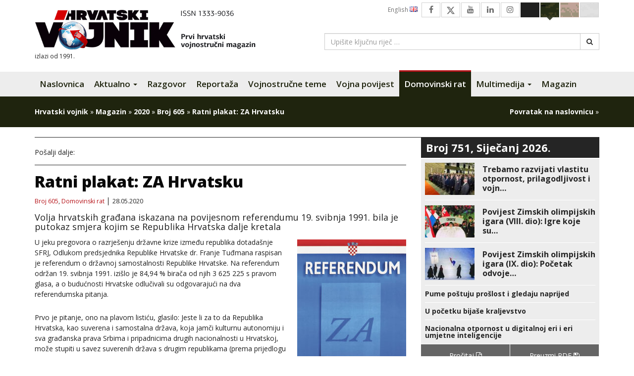

--- FILE ---
content_type: text/plain
request_url: https://www.google-analytics.com/j/collect?v=1&_v=j102&a=2144565153&t=pageview&_s=1&dl=https%3A%2F%2Fhrvatski-vojnik.hr%2Fratni-plakat-za-hrvatsku%2F&ul=en-us%40posix&dt=Ratni%20plakat%3A%20ZA%20Hrvatsku%20-%20Hrvatski%20vojnik&sr=1280x720&vp=1280x720&_u=IEBAAEABAAAAACAAI~&jid=1670186236&gjid=476129024&cid=1206526029.1767757038&tid=UA-64110755-1&_gid=1761288780.1767757038&_r=1&_slc=1&z=1510592268
body_size: -450
content:
2,cG-6T61H8Z6TF